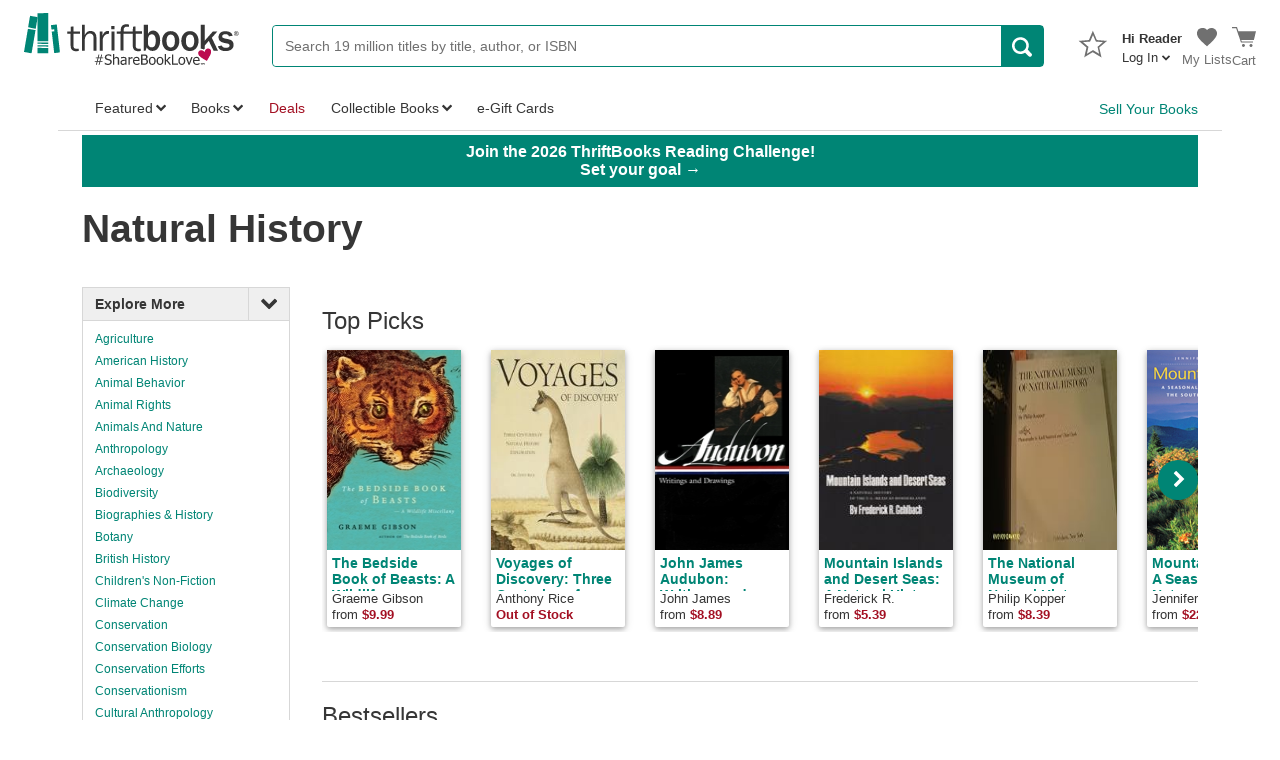

--- FILE ---
content_type: application/x-javascript
request_url: https://static.thriftbooks.com/prod/Scripts/client/desktop/bundle.landingPage-vbid2-23541.js
body_size: 14085
content:
webpackJsonp([20],{167:function(e,t,i){"use strict";e.exports={elementForEach:function(e,t){var i=void 0;i="string"==typeof e?document.querySelectorAll(e):e;for(var n=0;n<i.length;n++)t(i[n],n)},elementIsVisible:function(e){return"string"==typeof e&&(e=document.querySelector(e)),null!==e&&"none"!==window.getComputedStyle(e).display}}},642:function(e,t,i){i(643)},643:function(e,t,i){"use strict";var n=a(i(0)),r=i(17),o=a(i(644));function a(e){return e&&e.__esModule?e:{default:e}}(0,i(167).elementForEach)(".LandingPage-Summary",function(e){(0,r.render)(n.default.createElement(o.default,{html:e.innerHTML,text:e.innerText}),e)}),i(645),i(646),i(647),i(649)},644:function(e,t,i){"use strict";Object.defineProperty(t,"__esModule",{value:!0}),t.default=void 0;var n=function(){function e(e,t){for(var i=0;i<t.length;i++){var n=t[i];n.enumerable=n.enumerable||!1,n.configurable=!0,"value"in n&&(n.writable=!0),Object.defineProperty(e,n.key,n)}}return function(t,i,n){return i&&e(t.prototype,i),n&&e(t,n),t}}(),r=i(0),o=d(r),a=d(i(2)),s=function(e){if(e&&e.__esModule)return e;var t={};if(null!=e)for(var i in e)Object.prototype.hasOwnProperty.call(e,i)&&(t[i]=e[i]);return t.default=e,t}(i(11)),l=d(i(5));function d(e){return e&&e.__esModule?e:{default:e}}function p(e,t){if(!e)throw new ReferenceError("this hasn't been initialised - super() hasn't been called");return!t||"object"!=typeof t&&"function"!=typeof t?e:t}var c=function(e){function t(){var e,i,n;!function(e,t){if(!(e instanceof t))throw new TypeError("Cannot call a class as a function")}(this,t);for(var r=arguments.length,o=Array(r),a=0;a<r;a++)o[a]=arguments[a];return i=n=p(this,(e=t.__proto__||Object.getPrototypeOf(t)).call.apply(e,[this].concat(o))),n.state={isOpen:!1},n.handleReadMoreClick=function(){n.setState({isOpen:!n.state.isOpen})},p(n,i)}return function(e,t){if("function"!=typeof t&&null!==t)throw new TypeError("Super expression must either be null or a function, not "+typeof t);e.prototype=Object.create(t&&t.prototype,{constructor:{value:e,enumerable:!1,writable:!0,configurable:!0}}),t&&(Object.setPrototypeOf?Object.setPrototypeOf(e,t):e.__proto__=t)}(t,r.Component),n(t,[{key:"render",value:function(){var e=o.default.createElement(l.default,{isLink:!0,onClick:this.handleReadMoreClick},this.state.isOpen?"Show Less":"Read More"),t=(this.props.text||"").length>this.props.maxCharacters,i=o.default.createElement("span",{dangerouslySetInnerHTML:{__html:this.props.html}}),n=this.state.isOpen?i:o.default.createElement("span",null,s.cutStringOnSpace(this.props.text,this.props.maxCharacters));return o.default.createElement("div",null,t?n:i," ",t?e:null)}}]),t}();c.displayName="Read More Module",c.propTypes={html:a.default.string,maxCharacters:a.default.number,text:a.default.string},c.defaultProps={maxCharacters:100},t.default=c,e.exports=t.default},645:function(e,t,i){"use strict";var n=i(167);(0,n.elementForEach)(".LandingPage-responsiveTitle",function(e){e.addEventListener("click",function(){(0,n.elementForEach)(".LandingPageNav.is-mobile",function(e){e.classList.toggle("is-showingResponsiveContent")})})}),(0,n.elementForEach)(".LandingPageNav .SidebarSection-headerCollapse",function(e){e.addEventListener("click",function(){var t=e.closest(".SidebarSection");e.classList.toggle("is-collapsed"),t.classList.toggle("is-hidingContent")})})},646:function(e,t,i){"use strict";var n=i(167);function r(){var e=document.querySelector(".LandingPageSearch-submitButton"),t=document.querySelector(".LandingPageSearch-inputBox").value,i="/browse/?b.search="+encodeURIComponent(t)+"#b.oos";e.dataset.tag&&(i+="&b.f.t[]="+encodeURIComponent(e.dataset.tag)),e.dataset.param&&(i+="&"+e.dataset.param),(0,n.elementIsVisible)(".LandingPageSearch-filterArea")&&(0,n.elementForEach)(".LandingPageSearch-filterArea input:checked",function(e){i+="&"+e.dataset.filter}),(0,n.elementIsVisible)(".LandingPageSearch-filterAreaMobile")&&(0,n.elementForEach)(".LandingPageSearch-filterAreaMobile input:checked",function(e){i+="&"+e.dataset.filter}),window.location.href=i}(0,n.elementForEach)(".LandingPageSearch-submitButton",function(e){e.addEventListener("click",r)}),(0,n.elementForEach)(".LandingPageSearch-inputBox",function(e){e.addEventListener("keypress",function(e){13==e.keyCode&&r()})})},647:function(e,t,i){"use strict";var n,r=i(167),o=i(648),a=(n=o)&&n.__esModule?n:{default:n};window.swipers=[];var s=parseFloat(window.getComputedStyle(document.querySelector("body")).getPropertyValue("font-size"))/16,l=6/s,d=6.8/s,p=166*s,c=140*s,u=function(){var e=document.querySelector(".LandingPage-modules");return(null!==e?e.offsetWidth:document.body.clientWidth)<1116},f=function(){return u()?(e=document.querySelector(".LandingPage-modules"),t=null!==e?e.offsetWidth:document.body.clientWidth,Math.ceil(t/p)):l;var e,t},h=function(){return u()?(null!==(e=document.querySelector(".LandingPage-modules"))?e.offsetWidth:document.body.clientWidth)/(1.171*c):d;var e},g=function(){return 0==document.getElementsByClassName("LandingPage_SliderInABoxContainer").length?3:document.body.clientWidth<=320?2:document.body.clientWidth<=400?2.5:3},w=function(){var e=document.getElementsByClassName("LandingPage-bookCardTitle")[0],t=document.getElementsByClassName("BookSlider-swiper")[0];if(e&&t){e=window.getComputedStyle(e);var i=parseFloat(e.getPropertyValue("line-height")),n=parseFloat(e.getPropertyValue("letter-spacing")),o=parseFloat(e.getPropertyValue("word-spacing"));!t.classList.contains("LandingPage-extraTextSpacing")&&(i>17.3||n>0||o>0)?(0,r.elementForEach)(document.querySelectorAll(".BookSlider-swiper"),function(e){e.classList.add("LandingPage-extraTextSpacing")}):!t.classList.contains("LandingPage-extraTextSpacing")||i>17.3||n>0||o>0||(0,r.elementForEach)(document.querySelectorAll(".BookSlider-swiper"),function(e){e.classList.remove("LandingPage-extraTextSpacing")})}};(0,r.elementForEach)(".BookSlider-static",function(e){var t,i,n=e,o=!0,s=!1,l=null,d=function(e){o=l.activeIndex+l.params.slidesPerView<l.slides.length,s=0!==l.activeIndex,n.classList.toggle("has-prev",s),n.classList.toggle("has-next",o),e&&(0,r.elementForEach)(l.visibleSlides,function(e){var t=e.querySelector("img"),i=t.dataset.src;t.getAttribute("src")||t.setAttribute("src",i)})};n.dataset.slidestyle&&n.dataset.slidestyle.includes("homepage")?(t=h(),i="height"):n.dataset.slidestyle&&n.dataset.slidestyle.includes("miniSlider")?(t=g(),i=!0):(t=f(),i="height");var p={slidesPerView:t,spaceBetween:24,observer:!0,calculateHeight:!0,watchSlidesVisibility:!0,watchActiveIndex:!0,cssWidthAndHeight:i,onSlideChangeStart:function(){d(!0),w()},onSlideReset:function(){d(!0),w()}};(l=new a.default(e.querySelector(".BookSlider-swiper"),p)).__tbSliderType=n.dataset.slidestyle,(0,r.elementForEach)(n.querySelectorAll(".BookSlider-next"),function(e){e.addEventListener("click",function(){l.swipeTo(l.activeIndex+Math.floor(l.params.slidesPerView))})}),(0,r.elementForEach)(n.querySelectorAll(".BookSlider-prev"),function(e){e.addEventListener("click",function(){l.swipeTo(Math.max(l.activeIndex-Math.floor(l.params.slidesPerView),0))})}),d(),l.updateArrowVisibilities=d,window.swipers.push(l)});var m=void 0,v=function(){window.swipers.forEach(function(e){var t;t=e.__tbSliderType&&e.__tbSliderType.includes("homepage")?h():e.__tbSliderType&&e.__tbSliderType.includes("miniSlider")?g():f(),e.params.slidesPerView=t,e.updateArrowVisibilities&&e.updateArrowVisibilities(!0),e.resizeFix(!0)})},S=function(){clearTimeout(m),m=setTimeout(v,150)};window.addEventListener("resize",S,{passive:!0}),window.addEventListener("orientationchange",S,{passive:!0}),window.addEventListener("DOMContentLoaded",w)},648:function(e,t,i){"use strict";var n,r,o="function"==typeof Symbol&&"symbol"==typeof Symbol.iterator?function(e){return typeof e}:function(e){return e&&"function"==typeof Symbol&&e.constructor===Symbol&&e!==Symbol.prototype?"symbol":typeof e},a=function(e,t){if(!document.body.outerHTML&&document.body.__defineGetter__&&HTMLElement){var i=HTMLElement.prototype;i.__defineGetter__&&i.__defineGetter__("outerHTML",function(){return(new XMLSerializer).serializeToString(this)})}if(window.getComputedStyle||(window.getComputedStyle=function(e,t){return this.el=e,this.getPropertyValue=function(t){var i=/(\-([a-z]){1})/g;return"float"===t&&(t="styleFloat"),i.test(t)&&(t=t.replace(i,function(){return arguments[2].toUpperCase()})),e.currentStyle[t]?e.currentStyle[t]:null},this}),Array.prototype.indexOf||(Array.prototype.indexOf=function(e,t){for(var i=t||0,n=this.length;i<n;i++)if(this[i]===e)return i;return-1}),(document.querySelectorAll||window.jQuery)&&void 0!==e&&(e.nodeType||0!==I(e).length)){var n,r,a,s,l,d,p=this;p.touches={start:0,startX:0,startY:0,current:0,currentX:0,currentY:0,diff:0,abs:0},p.positions={start:0,abs:0,diff:0,current:0},p.times={start:0,end:0},p.id=(new Date).getTime(),p.container=e.nodeType?e:I(e)[0],p.isTouched=!1,p.isMoved=!1,p.activeIndex=0,p.centerIndex=0,p.activeLoaderIndex=0,p.activeLoopIndex=0,p.previousIndex=null,p.velocity=0,p.snapGrid=[],p.slidesGrid=[],p.imagesToLoad=[],p.imagesLoaded=0,p.wrapperLeft=0,p.wrapperRight=0,p.wrapperTop=0,p.wrapperBottom=0,p.isAndroid=navigator.userAgent.toLowerCase().indexOf("android")>=0;var c={eventTarget:"wrapper",mode:"horizontal",touchRatio:1,speed:300,freeMode:!1,freeModeFluid:!1,momentumRatio:1,momentumBounce:!0,momentumBounceRatio:1,slidesPerView:1,slidesPerGroup:1,slidesPerViewFit:!0,simulateTouch:!0,followFinger:!0,shortSwipes:!0,longSwipesRatio:.5,moveStartThreshold:!1,onlyExternal:!1,createPagination:!0,pagination:!1,paginationElement:"span",paginationClickable:!1,paginationAsRange:!0,resistance:!0,scrollContainer:!1,preventLinks:!0,preventLinksPropagation:!1,noSwiping:!1,noSwipingClass:"swiper-no-swiping",initialSlide:0,keyboardControl:!1,mousewheelControl:!1,mousewheelControlForceToAxis:!1,useCSS3Transforms:!0,autoplay:!1,autoplayDisableOnInteraction:!0,autoplayStopOnLast:!1,loop:!1,loopAdditionalSlides:0,roundLengths:!1,calculateHeight:!1,cssWidthAndHeight:!1,updateOnImagesReady:!0,releaseFormElements:!0,watchActiveIndex:!1,visibilityFullFit:!1,offsetPxBefore:0,offsetPxAfter:0,offsetSlidesBefore:0,offsetSlidesAfter:0,centeredSlides:!1,queueStartCallbacks:!1,queueEndCallbacks:!1,autoResize:!0,resizeReInit:!1,DOMAnimation:!0,loader:{slides:[],slidesHTMLType:"inner",surroundGroups:1,logic:"reload",loadAllSlides:!1},swipeToPrev:!0,swipeToNext:!0,slideElement:"div",slideClass:"swiper-slide",slideActiveClass:"swiper-slide-active",slideVisibleClass:"swiper-slide-visible",slideDuplicateClass:"swiper-slide-duplicate",wrapperClass:"swiper-wrapper",paginationElementClass:"swiper-pagination-switch",paginationActiveClass:"swiper-active-switch",paginationVisibleClass:"swiper-visible-switch"};for(var u in t=t||{},c)if(u in t&&"object"===o(t[u]))for(var f in c[u])f in t[u]||(t[u][f]=c[u][f]);else u in t||(t[u]=c[u]);p.params=t,t.scrollContainer&&(t.freeMode=!0,t.freeModeFluid=!0),t.loop&&(t.resistance="100%");var h="horizontal"===t.mode,g=["mousedown","mousemove","mouseup"];p.browser.ie10&&(g=["MSPointerDown","MSPointerMove","MSPointerUp"]),p.browser.ie11&&(g=["pointerdown","pointermove","pointerup"]),p.touchEvents={touchStart:p.support.touch||!t.simulateTouch?"touchstart":g[0],touchMove:p.support.touch||!t.simulateTouch?"touchmove":g[1],touchEnd:p.support.touch||!t.simulateTouch?"touchend":g[2]};for(var w=p.container.childNodes.length-1;w>=0;w--)if(p.container.childNodes[w].className)for(var m=p.container.childNodes[w].className.split(/\s+/),v=0;v<m.length;v++)m[v]===t.wrapperClass&&(n=p.container.childNodes[w]);p.wrapper=n,p._extendSwiperSlide=function(e){return e.append=function(){return t.loop?e.insertAfter(p.slides.length-p.loopedSlides):(p.wrapper.appendChild(e),p.reInit()),e},e.prepend=function(){return t.loop?(p.wrapper.insertBefore(e,p.slides[p.loopedSlides]),p.removeLoopedSlides(),p.calcSlides(),p.createLoop()):p.wrapper.insertBefore(e,p.wrapper.firstChild),p.reInit(),e},e.insertAfter=function(i){return void 0!==i&&(t.loop?((n=p.slides[i+1+p.loopedSlides])?p.wrapper.insertBefore(e,n):p.wrapper.appendChild(e),p.removeLoopedSlides(),p.calcSlides(),p.createLoop()):(n=p.slides[i+1],p.wrapper.insertBefore(e,n)),p.reInit(),e);var n},e.clone=function(){return p._extendSwiperSlide(e.cloneNode(!0))},e.remove=function(){p.wrapper.removeChild(e),p.reInit()},e.html=function(t){return void 0===t?e.innerHTML:(e.innerHTML=t,e)},e.index=function(){for(var t,i=p.slides.length-1;i>=0;i--)e===p.slides[i]&&(t=i);return t},e.isActive=function(){return e.index()===p.activeIndex},e.swiperSlideDataStorage||(e.swiperSlideDataStorage={}),e.getData=function(t){return e.swiperSlideDataStorage[t]},e.setData=function(t,i){return e.swiperSlideDataStorage[t]=i,e},e.data=function(t,i){return void 0===i?e.getAttribute("data-"+t):(e.setAttribute("data-"+t,i),e)},e.getWidth=function(t,i){return p.h.getWidth(e,t,i)},e.getHeight=function(t,i){return p.h.getHeight(e,t,i)},e.getOffset=function(){return p.h.getOffset(e)},e},p.calcSlides=function(e){var i=!!p.slides&&p.slides.length;p.slides=[],p.displaySlides=[];for(var n=0;n<p.wrapper.childNodes.length;n++)if(p.wrapper.childNodes[n].className)for(var r=p.wrapper.childNodes[n].className.split(/\s+/),o=0;o<r.length;o++)r[o]===t.slideClass&&p.slides.push(p.wrapper.childNodes[n]);for(n=p.slides.length-1;n>=0;n--)p._extendSwiperSlide(p.slides[n]);!1!==i&&(i!==p.slides.length||e)&&(O(),F(),p.updateActiveSlide(),p.params.pagination&&p.createPagination(),p.callPlugins("numberOfSlidesChanged"))},p.createSlide=function(e,i,n){i=i||p.params.slideClass,n=n||t.slideElement;var r=document.createElement(n);return r.innerHTML=e||"",r.className=i,p._extendSwiperSlide(r)},p.appendSlide=function(e,t,i){if(e)return e.nodeType?p._extendSwiperSlide(e).append():p.createSlide(e,t,i).append()},p.prependSlide=function(e,t,i){if(e)return e.nodeType?p._extendSwiperSlide(e).prepend():p.createSlide(e,t,i).prepend()},p.insertSlideAfter=function(e,t,i,n){return void 0!==e&&(t.nodeType?p._extendSwiperSlide(t).insertAfter(e):p.createSlide(t,i,n).insertAfter(e))},p.removeSlide=function(e){if(p.slides[e]){if(t.loop){if(!p.slides[e+p.loopedSlides])return!1;p.slides[e+p.loopedSlides].remove(),p.removeLoopedSlides(),p.calcSlides(),p.createLoop()}else p.slides[e].remove();return!0}return!1},p.removeLastSlide=function(){return p.slides.length>0&&(t.loop?(p.slides[p.slides.length-1-p.loopedSlides].remove(),p.removeLoopedSlides(),p.calcSlides(),p.createLoop()):p.slides[p.slides.length-1].remove(),!0)},p.removeAllSlides=function(){for(var e=p.slides.length,t=p.slides.length-1;t>=0;t--)p.slides[t].remove(),t===e-1&&p.setWrapperTranslate(0)},p.getSlide=function(e){return p.slides[e]},p.getLastSlide=function(){return p.slides[p.slides.length-1]},p.getFirstSlide=function(){return p.slides[0]},p.activeSlide=function(){return p.slides[p.activeIndex]},p.fireCallback=function(){var e=arguments[0];if("[object Array]"===Object.prototype.toString.call(e))for(var i=0;i<e.length;i++)"function"==typeof e[i]&&e[i](arguments[1],arguments[2],arguments[3],arguments[4],arguments[5]);else"[object String]"===Object.prototype.toString.call(e)?t["on"+e]&&p.fireCallback(t["on"+e],arguments[1],arguments[2],arguments[3],arguments[4],arguments[5]):e(arguments[1],arguments[2],arguments[3],arguments[4],arguments[5])},p.addCallback=function(e,t){var i,n;return this.params["on"+e]?(n=this.params["on"+e],"[object Array]"===Object.prototype.toString.apply(n)?this.params["on"+e].push(t):"function"==typeof this.params["on"+e]?(i=this.params["on"+e],this.params["on"+e]=[],this.params["on"+e].push(i),this.params["on"+e].push(t)):void 0):(this.params["on"+e]=[],this.params["on"+e].push(t))},p.removeCallbacks=function(e){p.params["on"+e]&&(p.params["on"+e]=null)};var S=[];for(var y in p.plugins)if(t[y]){var b=p.plugins[y](p,t[y]);b&&S.push(b)}p.callPlugins=function(e,t){t||(t={});for(var i=0;i<S.length;i++)e in S[i]&&S[i][e](t)},!p.browser.ie10&&!p.browser.ie11||t.onlyExternal||p.wrapper.classList.add("swiper-wp8-"+(h?"horizontal":"vertical")),t.freeMode&&(p.container.className+=" swiper-free-mode"),p.initialized=!1,p.init=function(e,i){var n=p.h.getWidth(p.container,!1,t.roundLengths),o=p.h.getHeight(p.container,!1,t.roundLengths);if(n!==p.width||o!==p.height||e){var s,l,c,u,f,g,w;p.width=n,p.height=o,d=h?n:o;var m=p.wrapper;if(e&&p.calcSlides(i),"auto"===t.slidesPerView){var v=0,S=0;t.slidesOffset>0&&(m.style.paddingLeft="",m.style.paddingRight="",m.style.paddingTop="",m.style.paddingBottom=""),m.style.width="",m.style.height="",t.offsetPxBefore>0&&(h?p.wrapperLeft=t.offsetPxBefore:p.wrapperTop=t.offsetPxBefore),t.offsetPxAfter>0&&(h?p.wrapperRight=t.offsetPxAfter:p.wrapperBottom=t.offsetPxAfter),t.centeredSlides&&(h?(p.wrapperLeft=(d-this.slides[0].getWidth(!0,t.roundLengths))/2,p.wrapperRight=(d-p.slides[p.slides.length-1].getWidth(!0,t.roundLengths))/2):(p.wrapperTop=(d-p.slides[0].getHeight(!0,t.roundLengths))/2,p.wrapperBottom=(d-p.slides[p.slides.length-1].getHeight(!0,t.roundLengths))/2)),h?(p.wrapperLeft>=0&&(m.style.paddingLeft=p.wrapperLeft+"px"),p.wrapperRight>=0&&(m.style.paddingRight=p.wrapperRight+"px")):(p.wrapperTop>=0&&(m.style.paddingTop=p.wrapperTop+"px"),p.wrapperBottom>=0&&(m.style.paddingBottom=p.wrapperBottom+"px")),g=0;var y=0;for(p.snapGrid=[],p.slidesGrid=[],c=0,w=0;w<p.slides.length;w++){s=p.slides[w].getWidth(!0,t.roundLengths),l=p.slides[w].getHeight(!0,t.roundLengths),t.calculateHeight&&(c=Math.max(c,l));var b=h?s:l;if(t.centeredSlides){var T=w===p.slides.length-1?0:p.slides[w+1].getWidth(!0,t.roundLengths),x=w===p.slides.length-1?0:p.slides[w+1].getHeight(!0,t.roundLengths),C=h?T:x;if(b>d){if(t.slidesPerViewFit)p.snapGrid.push(g+p.wrapperLeft),p.snapGrid.push(g+b-d+p.wrapperLeft);else for(var L=0;L<=Math.floor(b/(d+p.wrapperLeft));L++)0===L?p.snapGrid.push(g+p.wrapperLeft):p.snapGrid.push(g+p.wrapperLeft+d*L);p.slidesGrid.push(g+p.wrapperLeft)}else p.snapGrid.push(y),p.slidesGrid.push(y);y+=b/2+C/2}else{if(b>d)if(t.slidesPerViewFit)p.snapGrid.push(g),p.snapGrid.push(g+b-d);else if(0!==d)for(var E=0;E<=Math.floor(b/d);E++)p.snapGrid.push(g+d*E);else p.snapGrid.push(g);else p.snapGrid.push(g);p.slidesGrid.push(g)}g+=b,v+=s,S+=l}t.calculateHeight&&(p.height=c),h?(a=v+p.wrapperRight+p.wrapperLeft,t.cssWidthAndHeight&&"height"!==t.cssWidthAndHeight||(m.style.width=v+"px"),t.cssWidthAndHeight&&"width"!==t.cssWidthAndHeight||(m.style.height=p.height+"px")):(t.cssWidthAndHeight&&"height"!==t.cssWidthAndHeight||(m.style.width=p.width+"px"),t.cssWidthAndHeight&&"width"!==t.cssWidthAndHeight||(m.style.height=S+"px"),a=S+p.wrapperTop+p.wrapperBottom)}else if(t.scrollContainer)m.style.width="",m.style.height="",u=p.slides[0].getWidth(!0,t.roundLengths),f=p.slides[0].getHeight(!0,t.roundLengths),a=h?u:f,m.style.width=u+"px",m.style.height=f+"px",r=h?u:f;else{if(t.calculateHeight){for(c=0,f=0,h||(p.container.style.height=""),m.style.height="",w=0;w<p.slides.length;w++)p.slides[w].style.height="",c=Math.max(p.slides[w].getHeight(!0),c),h||(f+=p.slides[w].getHeight(!0));l=c,p.height=l,h?f=l:(d=l,p.container.style.height=d+"px")}else l=h?p.height:p.height/t.slidesPerView,t.roundLengths&&(l=Math.ceil(l)),f=h?p.height:p.slides.length*l;for(s=h?p.width/t.slidesPerView:p.width,t.roundLengths&&(s=Math.ceil(s)),u=h?p.slides.length*s:p.width,r=h?s:l,t.offsetSlidesBefore>0&&(h?p.wrapperLeft=r*t.offsetSlidesBefore:p.wrapperTop=r*t.offsetSlidesBefore),t.offsetSlidesAfter>0&&(h?p.wrapperRight=r*t.offsetSlidesAfter:p.wrapperBottom=r*t.offsetSlidesAfter),t.offsetPxBefore>0&&(h?p.wrapperLeft=t.offsetPxBefore:p.wrapperTop=t.offsetPxBefore),t.offsetPxAfter>0&&(h?p.wrapperRight=t.offsetPxAfter:p.wrapperBottom=t.offsetPxAfter),t.centeredSlides&&(h?(p.wrapperLeft=(d-r)/2,p.wrapperRight=(d-r)/2):(p.wrapperTop=(d-r)/2,p.wrapperBottom=(d-r)/2)),h?(p.wrapperLeft>0&&(m.style.paddingLeft=p.wrapperLeft+"px"),p.wrapperRight>0&&(m.style.paddingRight=p.wrapperRight+"px")):(p.wrapperTop>0&&(m.style.paddingTop=p.wrapperTop+"px"),p.wrapperBottom>0&&(m.style.paddingBottom=p.wrapperBottom+"px")),a=h?u+p.wrapperRight+p.wrapperLeft:f+p.wrapperTop+p.wrapperBottom,parseFloat(u)>0&&(!t.cssWidthAndHeight||"height"===t.cssWidthAndHeight)&&(m.style.width=u+"px"),parseFloat(f)>0&&(!t.cssWidthAndHeight||"width"===t.cssWidthAndHeight)&&(m.style.height=f+"px"),g=0,p.snapGrid=[],p.slidesGrid=[],w=0;w<p.slides.length;w++)p.snapGrid.push(g),p.slidesGrid.push(g),g+=r,parseFloat(s)>0&&(!t.cssWidthAndHeight||"height"===t.cssWidthAndHeight)&&(p.slides[w].style.width=s+"px"),parseFloat(l)>0&&(!t.cssWidthAndHeight||"width"===t.cssWidthAndHeight)&&(p.slides[w].style.height=l+"px")}p.initialized?(p.callPlugins("onInit"),t.onInit&&p.fireCallback(t.onInit,p)):(p.callPlugins("onFirstInit"),t.onFirstInit&&p.fireCallback(t.onFirstInit,p)),p.initialized=!0}},p.reInit=function(e){p.init(!0,e)},p.resizeFix=function(e){p.callPlugins("beforeResizeFix"),p.init(t.resizeReInit||e),t.freeMode?p.getWrapperTranslate()<-W()&&(p.setWrapperTransition(0),p.setWrapperTranslate(-W())):(p.swipeTo(t.loop?p.activeLoopIndex:p.activeIndex,0,!1),t.autoplay&&(p.support.transitions&&void 0!==M?void 0!==M&&(clearTimeout(M),M=void 0,p.startAutoplay()):void 0!==P&&(clearInterval(P),P=void 0,p.startAutoplay()))),p.callPlugins("afterResizeFix")},p.destroy=function(e){var i=p.h.removeEventListener,n="wrapper"===t.eventTarget?p.wrapper:p.container;if(p.browser.ie10||p.browser.ie11?(i(n,p.touchEvents.touchStart,G),i(document,p.touchEvents.touchMove,z),i(document,p.touchEvents.touchEnd,q)):(p.support.touch&&(i(n,"touchstart",G),i(n,"touchmove",z),i(n,"touchend",q)),t.simulateTouch&&(i(n,"mousedown",G),i(document,"mousemove",z),i(document,"mouseup",q))),t.autoResize&&i(window,"resize",p.resizeFix),O(),t.paginationClickable&&K(),t.mousewheelControl&&p._wheelEvent&&i(p.container,p._wheelEvent,D),t.keyboardControl&&i(document,"keydown",_),t.autoplay&&p.stopAutoplay(),e){p.wrapper.removeAttribute("style");for(var r=0;r<p.slides.length;r++)p.slides[r].removeAttribute("style")}p.callPlugins("onDestroy"),window.jQuery&&window.jQuery(p.container).data("swiper")&&window.jQuery(p.container).removeData("swiper"),window.Zepto&&window.Zepto(p.container).data("swiper")&&window.Zepto(p.container).removeData("swiper"),p=null},p.disableKeyboardControl=function(){t.keyboardControl=!1,p.h.removeEventListener(document,"keydown",_)},p.enableKeyboardControl=function(){t.keyboardControl=!0,p.h.addEventListener(document,"keydown",_)};var T=(new Date).getTime();if(p.disableMousewheelControl=function(){return!!p._wheelEvent&&(t.mousewheelControl=!1,p.h.removeEventListener(p.container,p._wheelEvent,D),!0)},p.enableMousewheelControl=function(){return!!p._wheelEvent&&(t.mousewheelControl=!0,p.h.addEventListener(p.container,p._wheelEvent,D),!0)},t.grabCursor){var x=p.container.style;x.cursor="move",x.cursor="grab",x.cursor="-moz-grab",x.cursor="-webkit-grab"}p.allowSlideClick=!0,p.allowLinks=!0;var C,L,E,M,P,k=!1,A=!0;p.swipeNext=function(e,i){void 0===e&&(e=!0),!i&&t.loop&&p.fixLoop(),!i&&t.autoplay&&p.stopAutoplay(!0),p.callPlugins("onSwipeNext");var n=p.getWrapperTranslate().toFixed(2),o=n;if("auto"===t.slidesPerView){for(var a=0;a<p.snapGrid.length;a++)if(-n>=p.snapGrid[a].toFixed(2)&&-n<p.snapGrid[a+1].toFixed(2)){o=-p.snapGrid[a+1];break}}else{var s=r*t.slidesPerGroup;o=-(Math.floor(Math.abs(n)/Math.floor(s))*s+s)}return o<-W()&&(o=-W()),o!==n&&(X(o,"next",{runCallbacks:e}),!0)},p.swipePrev=function(e,i){void 0===e&&(e=!0),!i&&t.loop&&p.fixLoop(),!i&&t.autoplay&&p.stopAutoplay(!0),p.callPlugins("onSwipePrev");var n,o=Math.ceil(p.getWrapperTranslate());if("auto"===t.slidesPerView){n=0;for(var a=1;a<p.snapGrid.length;a++){if(-o===p.snapGrid[a]){n=-p.snapGrid[a-1];break}if(-o>p.snapGrid[a]&&-o<p.snapGrid[a+1]){n=-p.snapGrid[a];break}}}else{var s=r*t.slidesPerGroup;n=-(Math.ceil(-o/s)-1)*s}return n>0&&(n=0),n!==o&&(X(n,"prev",{runCallbacks:e}),!0)},p.swipeReset=function(e){void 0===e&&(e=!0),p.callPlugins("onSwipeReset");var i,n=p.getWrapperTranslate(),o=r*t.slidesPerGroup;W();if("auto"===t.slidesPerView){i=0;for(var a=0;a<p.snapGrid.length;a++){if(-n===p.snapGrid[a])return;if(-n>=p.snapGrid[a]&&-n<p.snapGrid[a+1]){i=p.positions.diff>0?-p.snapGrid[a+1]:-p.snapGrid[a];break}}-n>=p.snapGrid[p.snapGrid.length-1]&&(i=-p.snapGrid[p.snapGrid.length-1]),n<=-W()&&(i=-W())}else i=n<0?Math.round(n/o)*o:0,n<=-W()&&(i=-W());return t.scrollContainer&&(i=n<0?n:0),i<-W()&&(i=-W()),t.scrollContainer&&d>r&&(i=0),i!==n&&(X(i,"reset",{runCallbacks:e}),!0)},p.swipeTo=function(e,i,n){e=parseInt(e,10),p.callPlugins("onSwipeTo",{index:e,speed:i}),t.loop&&(e+=p.loopedSlides);var o,a=p.getWrapperTranslate();if(!(!isFinite(e)||e>p.slides.length-1||e<0))return(o="auto"===t.slidesPerView?-p.slidesGrid[e]:-e*r)<-W()&&(o=-W()),o!==a&&(void 0===n&&(n=!0),X(o,"to",{index:e,speed:i,runCallbacks:n}),!0)},p._queueStartCallbacks=!1,p._queueEndCallbacks=!1,p.updateActiveSlide=function(e){if(p.initialized&&0!==p.slides.length){var i;if(p.previousIndex=p.activeIndex,void 0===e&&(e=p.getWrapperTranslate()),e>0&&(e=0),"auto"===t.slidesPerView){if(p.activeIndex=p.slidesGrid.indexOf(-e),p.activeIndex<0){for(i=0;i<p.slidesGrid.length-1&&!(-e>p.slidesGrid[i]&&-e<p.slidesGrid[i+1]);i++);var n=Math.abs(p.slidesGrid[i]+e),o=Math.abs(p.slidesGrid[i+1]+e);p.activeIndex=n<=o?i:i+1}}else p.activeIndex=Math[t.visibilityFullFit?"ceil":"round"](-e/r);if(p.activeIndex===p.slides.length&&(p.activeIndex=p.slides.length-1),p.activeIndex<0&&(p.activeIndex=0),p.slides[p.activeIndex]){if(p.calcVisibleSlides(e),p.support.classList){var a;for(i=0;i<p.slides.length;i++)(a=p.slides[i]).classList.remove(t.slideActiveClass),p.visibleSlides.indexOf(a)>=0?a.classList.add(t.slideVisibleClass):a.classList.remove(t.slideVisibleClass);p.slides[p.activeIndex].classList.add(t.slideActiveClass)}else{var s=new RegExp("\\s*"+t.slideActiveClass),l=new RegExp("\\s*"+t.slideVisibleClass);for(i=0;i<p.slides.length;i++)p.slides[i].className=p.slides[i].className.replace(s,"").replace(l,""),p.visibleSlides.indexOf(p.slides[i])>=0&&(p.slides[i].className+=" "+t.slideVisibleClass);p.slides[p.activeIndex].className+=" "+t.slideActiveClass}if(t.loop){var d=p.loopedSlides;p.activeLoopIndex=p.activeIndex-d,p.activeLoopIndex>=p.slides.length-2*d&&(p.activeLoopIndex=p.slides.length-2*d-p.activeLoopIndex),p.activeLoopIndex<0&&(p.activeLoopIndex=p.slides.length-2*d+p.activeLoopIndex),p.activeLoopIndex<0&&(p.activeLoopIndex=0)}else p.activeLoopIndex=p.activeIndex;t.pagination&&p.updatePagination(e)}}},p.createPagination=function(e){if(t.paginationClickable&&p.paginationButtons&&K(),p.paginationContainer=t.pagination.nodeType?t.pagination:I(t.pagination)[0],t.createPagination){var i="",n=p.slides.length;t.loop&&(n-=2*p.loopedSlides);for(var r=0;r<n;r++)i+="<"+t.paginationElement+' class="'+t.paginationElementClass+'"></'+t.paginationElement+">";p.paginationContainer.innerHTML=i}p.paginationButtons=I("."+t.paginationElementClass,p.paginationContainer),e||p.updatePagination(),p.callPlugins("onCreatePagination"),t.paginationClickable&&function(){var e=p.paginationButtons;if(e)for(var t=0;t<e.length;t++)p.h.addEventListener(e[t],"click",Q)}()},p.updatePagination=function(e){if(t.pagination&&(!(p.slides.length<1)&&I("."+t.paginationActiveClass,p.paginationContainer))){var i=p.paginationButtons;if(0!==i.length){for(var n=0;n<i.length;n++)i[n].className=t.paginationElementClass;var r=t.loop?p.loopedSlides:0;if(t.paginationAsRange){p.visibleSlides||p.calcVisibleSlides(e);var o,a=[];for(o=0;o<p.visibleSlides.length;o++){var s=p.slides.indexOf(p.visibleSlides[o])-r;t.loop&&s<0&&(s=p.slides.length-2*p.loopedSlides+s),t.loop&&s>=p.slides.length-2*p.loopedSlides&&(s=p.slides.length-2*p.loopedSlides-s,s=Math.abs(s)),a.push(s)}for(o=0;o<a.length;o++)i[a[o]]&&(i[a[o]].className+=" "+t.paginationVisibleClass);t.loop?void 0!==i[p.activeLoopIndex]&&(i[p.activeLoopIndex].className+=" "+t.paginationActiveClass):i[p.activeIndex]&&(i[p.activeIndex].className+=" "+t.paginationActiveClass)}else t.loop?i[p.activeLoopIndex]&&(i[p.activeLoopIndex].className+=" "+t.paginationActiveClass+" "+t.paginationVisibleClass):i[p.activeIndex]&&(i[p.activeIndex].className+=" "+t.paginationActiveClass+" "+t.paginationVisibleClass)}}},p.calcVisibleSlides=function(e){var i=[],n=0,o=0,a=0;h&&p.wrapperLeft>0&&(e+=p.wrapperLeft),!h&&p.wrapperTop>0&&(e+=p.wrapperTop);for(var s=0;s<p.slides.length;s++){a=(n+=o)+(o="auto"===t.slidesPerView?h?p.h.getWidth(p.slides[s],!0,t.roundLengths):p.h.getHeight(p.slides[s],!0,t.roundLengths):r);var l=!1;t.visibilityFullFit?(n>=-e&&a<=-e+d&&(l=!0),n<=-e&&a>=-e+d&&(l=!0)):(a>-e&&a<=-e+d&&(l=!0),n>=-e&&n<-e+d&&(l=!0),n<-e&&a>-e+d&&(l=!0)),l&&i.push(p.slides[s])}0===i.length&&(i=[p.slides[p.activeIndex]]),p.visibleSlides=i},p.startAutoplay=function(){if(p.support.transitions){if(void 0!==M)return!1;if(!t.autoplay)return;p.callPlugins("onAutoplayStart"),t.onAutoplayStart&&p.fireCallback(t.onAutoplayStart,p),Z()}else{if(void 0!==P)return!1;if(!t.autoplay)return;p.callPlugins("onAutoplayStart"),t.onAutoplayStart&&p.fireCallback(t.onAutoplayStart,p),P=setInterval(function(){t.loop?(p.fixLoop(),p.swipeNext(!0,!0)):p.swipeNext(!0,!0)||(t.autoplayStopOnLast?(clearInterval(P),P=void 0):p.swipeTo(0))},t.autoplay)}},p.stopAutoplay=function(e){if(p.support.transitions){if(!M)return;M&&clearTimeout(M),M=void 0,e&&!t.autoplayDisableOnInteraction&&p.wrapperTransitionEnd(function(){Z()}),p.callPlugins("onAutoplayStop"),t.onAutoplayStop&&p.fireCallback(t.onAutoplayStop,p)}else P&&clearInterval(P),P=void 0,p.callPlugins("onAutoplayStop"),t.onAutoplayStop&&p.fireCallback(t.onAutoplayStop,p)},p.loopCreated=!1,p.removeLoopedSlides=function(){if(p.loopCreated)for(var e=0;e<p.slides.length;e++)!0===p.slides[e].getData("looped")&&p.wrapper.removeChild(p.slides[e])},p.createLoop=function(){if(0!==p.slides.length){"auto"===t.slidesPerView?p.loopedSlides=t.loopedSlides||1:p.loopedSlides=Math.floor(t.slidesPerView)+t.loopAdditionalSlides,p.loopedSlides>p.slides.length&&(p.loopedSlides=p.slides.length);var e,i="",r="",o="",a=p.slides.length,s=Math.floor(p.loopedSlides/a),l=p.loopedSlides%a;for(e=0;e<s*a;e++){var d=e;if(e>=a)d=e-a*Math.floor(e/a);o+=p.slides[d].outerHTML}for(e=0;e<l;e++)r+=Y(t.slideDuplicateClass,p.slides[e].outerHTML);for(e=a-l;e<a;e++)i+=Y(t.slideDuplicateClass,p.slides[e].outerHTML);var c=i+o+n.innerHTML+o+r;for(n.innerHTML=c,p.loopCreated=!0,p.calcSlides(),e=0;e<p.slides.length;e++)(e<p.loopedSlides||e>=p.slides.length-p.loopedSlides)&&p.slides[e].setData("looped",!0);p.callPlugins("onCreateLoop")}},p.fixLoop=function(){var e;p.activeIndex<p.loopedSlides?(e=p.slides.length-3*p.loopedSlides+p.activeIndex,p.swipeTo(e,0,!1)):("auto"===t.slidesPerView&&p.activeIndex>=2*p.loopedSlides||p.activeIndex>p.slides.length-2*t.slidesPerView)&&(e=-p.slides.length+p.activeIndex+p.loopedSlides,p.swipeTo(e,0,!1))},p.loadSlides=function(){var e="";p.activeLoaderIndex=0;for(var i=t.loader.slides,n=t.loader.loadAllSlides?i.length:t.slidesPerView*(1+t.loader.surroundGroups),r=0;r<n;r++)"outer"===t.loader.slidesHTMLType?e+=i[r]:e+="<"+t.slideElement+' class="'+t.slideClass+'" data-swiperindex="'+r+'">'+i[r]+"</"+t.slideElement+">";p.wrapper.innerHTML=e,p.calcSlides(!0),t.loader.loadAllSlides||p.wrapperTransitionEnd(p.reloadSlides,!0)},p.reloadSlides=function(){var e=t.loader.slides,i=parseInt(p.activeSlide().data("swiperindex"),10);if(!(i<0||i>e.length-1)){p.activeLoaderIndex=i;var n,o=Math.max(0,i-t.slidesPerView*t.loader.surroundGroups),a=Math.min(i+t.slidesPerView*(1+t.loader.surroundGroups)-1,e.length-1);if(i>0){var s=-r*(i-o);p.setWrapperTranslate(s),p.setWrapperTransition(0)}if("reload"===t.loader.logic){p.wrapper.innerHTML="";var l="";for(n=o;n<=a;n++)l+="outer"===t.loader.slidesHTMLType?e[n]:"<"+t.slideElement+' class="'+t.slideClass+'" data-swiperindex="'+n+'">'+e[n]+"</"+t.slideElement+">";p.wrapper.innerHTML=l}else{var d=1e3,c=0;for(n=0;n<p.slides.length;n++){var u=p.slides[n].data("swiperindex");u<o||u>a?p.wrapper.removeChild(p.slides[n]):(d=Math.min(u,d),c=Math.max(u,c))}for(n=o;n<=a;n++){var f;n<d&&((f=document.createElement(t.slideElement)).className=t.slideClass,f.setAttribute("data-swiperindex",n),f.innerHTML=e[n],p.wrapper.insertBefore(f,p.wrapper.firstChild)),n>c&&((f=document.createElement(t.slideElement)).className=t.slideClass,f.setAttribute("data-swiperindex",n),f.innerHTML=e[n],p.wrapper.appendChild(f))}}p.reInit(!0)}},p.calcSlides(),t.loader.slides.length>0&&0===p.slides.length&&p.loadSlides(),t.loop&&p.createLoop(),p.init(),function(){var e,i,n,r,o=p.h.addEventListener,a="wrapper"===t.eventTarget?p.wrapper:p.container;if(p.browser.ie10||p.browser.ie11?(o(a,p.touchEvents.touchStart,G),o(document,p.touchEvents.touchMove,z),o(document,p.touchEvents.touchEnd,q)):(p.support.touch&&(o(a,"touchstart",G),o(a,"touchmove",z),o(a,"touchend",q)),t.simulateTouch&&(o(a,"mousedown",G),o(document,"mousemove",z),o(document,"mouseup",q))),t.autoResize&&o(window,"resize",p.resizeFix),F(),p._wheelEvent=!1,t.mousewheelControl){if(void 0!==document.onmousewheel&&(p._wheelEvent="mousewheel"),!p._wheelEvent)try{new WheelEvent("wheel"),p._wheelEvent="wheel"}catch(e){}p._wheelEvent||(p._wheelEvent="DOMMouseScroll"),p._wheelEvent&&o(p.container,p._wheelEvent,D)}if(t.keyboardControl&&o(document,"keydown",_),t.updateOnImagesReady){p.imagesToLoad=I("img",p.container);for(var s=0;s<p.imagesToLoad.length;s++)e=p.imagesToLoad[s],i=void 0,n=void 0,r=function(){void 0!==p&&null!==p&&(void 0!==p.imagesLoaded&&p.imagesLoaded++,p.imagesLoaded===p.imagesToLoad.length&&(p.reInit(),t.onImagesReady&&p.fireCallback(t.onImagesReady,p)))},e.complete?r():(n=e.currentSrc||e.getAttribute("src"))?((i=new Image).onload=r,i.onerror=r,i.src=n):r()}}(),t.pagination&&p.createPagination(!0),t.loop||t.initialSlide>0?p.swipeTo(t.initialSlide,0,!1):p.updateActiveSlide(0),t.autoplay&&p.startAutoplay(),p.centerIndex=p.activeIndex,t.onSwiperCreated&&p.fireCallback(t.onSwiperCreated,p),p.callPlugins("onSwiperCreated")}function I(e,t){return document.querySelectorAll?(t||document).querySelectorAll(e):jQuery(e,t)}function W(){var e=a-d;return t.freeMode&&(e=a-d),t.slidesPerView>p.slides.length&&!t.centeredSlides&&(e=0),e<0&&(e=0),e}function F(){var e,i=p.h.addEventListener;if(t.preventLinks){var n=I("a",p.container);for(e=0;e<n.length;e++)i(n[e],"click",R)}if(t.releaseFormElements){var r=I("input, textarea, select",p.container);for(e=0;e<r.length;e++)i(r[e],p.touchEvents.touchStart,N,!0),p.support.touch&&t.simulateTouch&&i(r[e],"mousedown",N,!0)}if(t.onSlideClick)for(e=0;e<p.slides.length;e++)i(p.slides[e],"click",V);if(t.onSlideTouch)for(e=0;e<p.slides.length;e++)i(p.slides[e],p.touchEvents.touchStart,H)}function O(){var e,i=p.h.removeEventListener;if(t.onSlideClick)for(e=0;e<p.slides.length;e++)i(p.slides[e],"click",V);if(t.onSlideTouch)for(e=0;e<p.slides.length;e++)i(p.slides[e],p.touchEvents.touchStart,H);if(t.releaseFormElements){var n=I("input, textarea, select",p.container);for(e=0;e<n.length;e++)i(n[e],p.touchEvents.touchStart,N,!0),p.support.touch&&t.simulateTouch&&i(n[e],"mousedown",N,!0)}if(t.preventLinks){var r=I("a",p.container);for(e=0;e<r.length;e++)i(r[e],"click",R)}}function _(e){var t=e.keyCode||e.charCode;if(!(e.shiftKey||e.altKey||e.ctrlKey||e.metaKey)){if(37===t||39===t||38===t||40===t){for(var i=!1,n=p.h.getOffset(p.container),r=p.h.windowScroll().left,o=p.h.windowScroll().top,a=p.h.windowWidth(),s=p.h.windowHeight(),l=[[n.left,n.top],[n.left+p.width,n.top],[n.left,n.top+p.height],[n.left+p.width,n.top+p.height]],d=0;d<l.length;d++){var c=l[d];c[0]>=r&&c[0]<=r+a&&c[1]>=o&&c[1]<=o+s&&(i=!0)}if(!i)return}h?(37!==t&&39!==t||(e.preventDefault?e.preventDefault():e.returnValue=!1),39===t&&p.swipeNext(),37===t&&p.swipePrev()):(38!==t&&40!==t||(e.preventDefault?e.preventDefault():e.returnValue=!1),40===t&&p.swipeNext(),38===t&&p.swipePrev())}}function D(e){var i=p._wheelEvent,n=0;if(e.detail)n=-e.detail;else if("mousewheel"===i)if(t.mousewheelControlForceToAxis)if(h){if(!(Math.abs(e.wheelDeltaX)>Math.abs(e.wheelDeltaY)))return;n=e.wheelDeltaX}else{if(!(Math.abs(e.wheelDeltaY)>Math.abs(e.wheelDeltaX)))return;n=e.wheelDeltaY}else n=e.wheelDelta;else if("DOMMouseScroll"===i)n=-e.detail;else if("wheel"===i)if(t.mousewheelControlForceToAxis)if(h){if(!(Math.abs(e.deltaX)>Math.abs(e.deltaY)))return;n=-e.deltaX}else{if(!(Math.abs(e.deltaY)>Math.abs(e.deltaX)))return;n=-e.deltaY}else n=Math.abs(e.deltaX)>Math.abs(e.deltaY)?-e.deltaX:-e.deltaY;if(t.freeMode){var r=p.getWrapperTranslate()+n;if(r>0&&(r=0),r<-W()&&(r=-W()),p.setWrapperTransition(0),p.setWrapperTranslate(r),p.updateActiveSlide(r),0===r||r===-W())return}else(new Date).getTime()-T>60&&(n<0?p.swipeNext():p.swipePrev()),T=(new Date).getTime();return t.autoplay&&p.stopAutoplay(!0),e.preventDefault?e.preventDefault():e.returnValue=!1,!1}function V(e){p.allowSlideClick&&(B(e),p.fireCallback(t.onSlideClick,p,e))}function H(e){B(e),p.fireCallback(t.onSlideTouch,p,e)}function B(e){if(e.currentTarget)p.clickedSlide=e.currentTarget;else{var i=e.srcElement;do{if(i.className.indexOf(t.slideClass)>-1)break;i=i.parentNode}while(i);p.clickedSlide=i}p.clickedSlideIndex=p.slides.indexOf(p.clickedSlide),p.clickedSlideLoopIndex=p.clickedSlideIndex-(p.loopedSlides||0)}function R(e){if(!p.allowLinks)return e.preventDefault?e.preventDefault():e.returnValue=!1,t.preventLinksPropagation&&"stopPropagation"in e&&e.stopPropagation(),!1}function N(e){return e.stopPropagation?e.stopPropagation():e.returnValue=!1,!1}function G(e){if(t.preventLinks&&(p.allowLinks=!0),p.isTouched||t.onlyExternal)return!1;var i=e.target||e.srcElement;document.activeElement&&document.activeElement!==document.body&&document.activeElement!==i&&document.activeElement.blur();var n="input select textarea".split(" ");if(t.noSwiping&&i&&function(e){var i=!1;do{j(e,t.noSwipingClass)&&(i=!0),e=e.parentElement}while(!i&&e.parentElement&&!j(e,t.wrapperClass));!i&&j(e,t.wrapperClass)&&j(e,t.noSwipingClass)&&(i=!0);return i}(i))return!1;if(A=!1,p.isTouched=!0,!(k="touchstart"===e.type)&&"which"in e&&3===e.which)return p.isTouched=!1,!1;if(!k||1===e.targetTouches.length){p.callPlugins("onTouchStartBegin"),!k&&!p.isAndroid&&n.indexOf(i.tagName.toLowerCase())<0&&(e.preventDefault?e.preventDefault():e.returnValue=!1);var r=k?e.targetTouches[0].pageX:e.pageX||e.clientX,o=k?e.targetTouches[0].pageY:e.pageY||e.clientY;p.touches.startX=p.touches.currentX=r,p.touches.startY=p.touches.currentY=o,p.touches.start=p.touches.current=h?r:o,p.setWrapperTransition(0),p.positions.start=p.positions.current=p.getWrapperTranslate(),p.setWrapperTranslate(p.positions.start),p.times.start=(new Date).getTime(),l=void 0,t.moveStartThreshold>0&&(C=!1),t.onTouchStart&&p.fireCallback(t.onTouchStart,p,e),p.callPlugins("onTouchStartEnd")}}function z(e){if(p.isTouched&&!t.onlyExternal&&(!k||"mousemove"!==e.type)){var i=k?e.targetTouches[0].pageX:e.pageX||e.clientX,n=k?e.targetTouches[0].pageY:e.pageY||e.clientY;if(void 0===l&&h&&(l=!!(l||Math.abs(n-p.touches.startY)>Math.abs(i-p.touches.startX))),void 0!==l||h||(l=!!(l||Math.abs(n-p.touches.startY)<Math.abs(i-p.touches.startX))),l)p.isTouched=!1;else{if(h){if(!t.swipeToNext&&i<p.touches.startX||!t.swipeToPrev&&i>p.touches.startX)return}else if(!t.swipeToNext&&n<p.touches.startY||!t.swipeToPrev&&n>p.touches.startY)return;if(e.assignedToSwiper)p.isTouched=!1;else if(e.assignedToSwiper=!0,t.preventLinks&&(p.allowLinks=!1),t.onSlideClick&&(p.allowSlideClick=!1),t.autoplay&&p.stopAutoplay(!0),!k||1===e.touches.length){var r;if(p.isMoved||(p.callPlugins("onTouchMoveStart"),t.loop&&(p.fixLoop(),p.positions.start=p.getWrapperTranslate()),t.onTouchMoveStart&&p.fireCallback(t.onTouchMoveStart,p)),p.isMoved=!0,e.preventDefault?e.preventDefault():e.returnValue=!1,p.touches.current=h?i:n,p.positions.current=(p.touches.current-p.touches.start)*t.touchRatio+p.positions.start,p.positions.current>0&&t.onResistanceBefore&&p.fireCallback(t.onResistanceBefore,p,p.positions.current),p.positions.current<-W()&&t.onResistanceAfter&&p.fireCallback(t.onResistanceAfter,p,Math.abs(p.positions.current+W())),t.resistance&&"100%"!==t.resistance)if(p.positions.current>0&&(r=1-p.positions.current/d/2,p.positions.current=r<.5?d/2:p.positions.current*r),p.positions.current<-W()){var o=(p.touches.current-p.touches.start)*t.touchRatio+(W()+p.positions.start);r=(d+o)/d;var a=p.positions.current-o*(1-r)/2,s=-W()-d/2;p.positions.current=a<s||r<=0?s:a}if(t.resistance&&"100%"===t.resistance&&(p.positions.current>0&&(!t.freeMode||t.freeModeFluid)&&(p.positions.current=0),p.positions.current<-W()&&(!t.freeMode||t.freeModeFluid)&&(p.positions.current=-W())),!t.followFinger)return;if(t.moveStartThreshold)if(Math.abs(p.touches.current-p.touches.start)>t.moveStartThreshold||C){if(!C)return C=!0,void(p.touches.start=p.touches.current);p.setWrapperTranslate(p.positions.current)}else p.positions.current=p.positions.start;else p.setWrapperTranslate(p.positions.current);return(t.freeMode||t.watchActiveIndex)&&p.updateActiveSlide(p.positions.current),t.grabCursor&&(p.container.style.cursor="move",p.container.style.cursor="grabbing",p.container.style.cursor="-moz-grabbin",p.container.style.cursor="-webkit-grabbing"),L||(L=p.touches.current),E||(E=(new Date).getTime()),p.velocity=(p.touches.current-L)/((new Date).getTime()-E)/2,Math.abs(p.touches.current-L)<2&&(p.velocity=0),L=p.touches.current,E=(new Date).getTime(),p.callPlugins("onTouchMoveEnd"),t.onTouchMove&&p.fireCallback(t.onTouchMove,p,e),!1}}}}function q(e){if(l&&p.swipeReset(),!t.onlyExternal&&p.isTouched){p.isTouched=!1,t.grabCursor&&(p.container.style.cursor="move",p.container.style.cursor="grab",p.container.style.cursor="-moz-grab",p.container.style.cursor="-webkit-grab"),p.positions.current||0===p.positions.current||(p.positions.current=p.positions.start),t.followFinger&&p.setWrapperTranslate(p.positions.current),p.times.end=(new Date).getTime(),p.touches.diff=p.touches.current-p.touches.start,p.touches.abs=Math.abs(p.touches.diff),p.positions.diff=p.positions.current-p.positions.start,p.positions.abs=Math.abs(p.positions.diff);var i=p.positions.diff,n=p.positions.abs,o=p.times.end-p.times.start;n<5&&o<300&&!1===p.allowLinks&&(t.freeMode||0===n||p.swipeReset(),t.preventLinks&&(p.allowLinks=!0),t.onSlideClick&&(p.allowSlideClick=!0)),setTimeout(function(){void 0!==p&&null!==p&&(t.preventLinks&&(p.allowLinks=!0),t.onSlideClick&&(p.allowSlideClick=!0))},100);var a=W();if(!p.isMoved&&t.freeMode)return p.isMoved=!1,t.onTouchEnd&&p.fireCallback(t.onTouchEnd,p,e),void p.callPlugins("onTouchEnd");if(!p.isMoved||p.positions.current>0||p.positions.current<-a)return p.swipeReset(),t.onTouchEnd&&p.fireCallback(t.onTouchEnd,p,e),void p.callPlugins("onTouchEnd");if(p.isMoved=!1,t.freeMode){if(t.freeModeFluid){var c,u=1e3*t.momentumRatio,f=p.velocity*u,g=p.positions.current+f,w=!1,m=20*Math.abs(p.velocity)*t.momentumBounceRatio;g<-a&&(t.momentumBounce&&p.support.transitions?(g+a<-m&&(g=-a-m),c=-a,w=!0,A=!0):g=-a),g>0&&(t.momentumBounce&&p.support.transitions?(g>m&&(g=m),c=0,w=!0,A=!0):g=0),0!==p.velocity&&(u=Math.abs((g-p.positions.current)/p.velocity)),p.setWrapperTranslate(g),p.setWrapperTransition(u),t.momentumBounce&&w&&p.wrapperTransitionEnd(function(){A&&(t.onMomentumBounce&&p.fireCallback(t.onMomentumBounce,p),p.callPlugins("onMomentumBounce"),p.setWrapperTranslate(c),p.setWrapperTransition(300))}),p.updateActiveSlide(g)}return(!t.freeModeFluid||o>=300)&&p.updateActiveSlide(p.positions.current),t.onTouchEnd&&p.fireCallback(t.onTouchEnd,p,e),void p.callPlugins("onTouchEnd")}"toNext"===(s=i<0?"toNext":"toPrev")&&o<=300&&(n<30||!t.shortSwipes?p.swipeReset():p.swipeNext(!0,!0)),"toPrev"===s&&o<=300&&(n<30||!t.shortSwipes?p.swipeReset():p.swipePrev(!0,!0));var v=0;if("auto"===t.slidesPerView){for(var S,y=Math.abs(p.getWrapperTranslate()),b=0,T=0;T<p.slides.length;T++)if((b+=S=h?p.slides[T].getWidth(!0,t.roundLengths):p.slides[T].getHeight(!0,t.roundLengths))>y){v=S;break}v>d&&(v=d)}else v=r*t.slidesPerView;"toNext"===s&&o>300&&(n>=v*t.longSwipesRatio?p.swipeNext(!0,!0):p.swipeReset()),"toPrev"===s&&o>300&&(n>=v*t.longSwipesRatio?p.swipePrev(!0,!0):p.swipeReset()),t.onTouchEnd&&p.fireCallback(t.onTouchEnd,p,e),p.callPlugins("onTouchEnd")}}function j(e,t){return e&&e.getAttribute("class")&&e.getAttribute("class").indexOf(t)>-1}function Y(e,t){var i,n=document.createElement("div");return n.innerHTML=t,(i=n.firstChild).className+=" "+e,i.outerHTML}function X(e,i,n){var r="to"===i&&n.speed>=0?n.speed:t.speed,o=+new Date;if(p.support.transitions||!t.DOMAnimation)p.setWrapperTranslate(e),p.setWrapperTransition(r);else{var a=p.getWrapperTranslate(),s=Math.ceil((e-a)/r*(1e3/60)),l=a>e?"toNext":"toPrev";if(p._DOMAnimating)return;!function r(){var d=+new Date;a+=s*(d-o)/(1e3/60),("toNext"===l?a>e:a<e)?(p.setWrapperTranslate(Math.ceil(a)),p._DOMAnimating=!0,window.setTimeout(function(){r()},1e3/60)):(t.onSlideChangeEnd&&("to"===i?!0===n.runCallbacks&&p.fireCallback(t.onSlideChangeEnd,p,l):p.fireCallback(t.onSlideChangeEnd,p,l)),p.setWrapperTranslate(e),p._DOMAnimating=!1)}()}p.updateActiveSlide(e),t.onSlideNext&&"next"===i&&!0===n.runCallbacks&&p.fireCallback(t.onSlideNext,p,e),t.onSlidePrev&&"prev"===i&&!0===n.runCallbacks&&p.fireCallback(t.onSlidePrev,p,e),t.onSlideReset&&"reset"===i&&!0===n.runCallbacks&&p.fireCallback(t.onSlideReset,p,e),"next"!==i&&"prev"!==i&&"to"!==i||!0!==n.runCallbacks||function(e){if(p.callPlugins("onSlideChangeStart"),t.onSlideChangeStart)if(t.queueStartCallbacks&&p.support.transitions){if(p._queueStartCallbacks)return;p._queueStartCallbacks=!0,p.fireCallback(t.onSlideChangeStart,p,e),p.wrapperTransitionEnd(function(){p._queueStartCallbacks=!1})}else p.fireCallback(t.onSlideChangeStart,p,e);if(t.onSlideChangeEnd)if(p.support.transitions)if(t.queueEndCallbacks){if(p._queueEndCallbacks)return;p._queueEndCallbacks=!0,p.wrapperTransitionEnd(function(i){p.fireCallback(t.onSlideChangeEnd,i,e)})}else p.wrapperTransitionEnd(function(i){p.fireCallback(t.onSlideChangeEnd,i,e)});else t.DOMAnimation||setTimeout(function(){p.fireCallback(t.onSlideChangeEnd,p,e)},10)}(i)}function K(){var e=p.paginationButtons;if(e)for(var t=0;t<e.length;t++)p.h.removeEventListener(e[t],"click",Q)}function Q(e){for(var i,n=e.target||e.srcElement,r=p.paginationButtons,o=0;o<r.length;o++)n===r[o]&&(i=o);t.autoplay&&p.stopAutoplay(!0),p.swipeTo(i)}function Z(){M=setTimeout(function(){t.loop?(p.fixLoop(),p.swipeNext(!0,!0)):p.swipeNext(!0,!0)||(t.autoplayStopOnLast?(clearTimeout(M),M=void 0):p.swipeTo(0)),p.wrapperTransitionEnd(function(){void 0!==M&&Z()})},t.autoplay)}};function s(){Object.prototype.watch||Object.defineProperty(Object.prototype,"watch",{enumerable:!1,configurable:!0,writable:!1,value:function(e,t){var i=this[e],n=i;delete this[e]&&Object.defineProperty(this,e,{get:function(){return n},set:function(r){return i=n,n=t.call(this,e,i,r)},enumerable:!0,configurable:!0})}}),Object.prototype.unwatch||Object.defineProperty(Object.prototype,"unwatch",{enumerable:!1,configurable:!0,writable:!1,value:function(e){var t=this[e];delete this[e],this[e]=t}})}a.prototype={plugins:{},wrapperTransitionEnd:function(e,t){var i,n=this,r=n.wrapper,o=["webkitTransitionEnd","transitionend","oTransitionEnd","MSTransitionEnd","msTransitionEnd"];function a(s){if(s.target===r&&(e(n),n.params.queueEndCallbacks&&(n._queueEndCallbacks=!1),!t))for(i=0;i<o.length;i++)n.h.removeEventListener(r,o[i],a)}if(e)for(i=0;i<o.length;i++)n.h.addEventListener(r,o[i],a)},getWrapperTranslate:function(e){var t,i,n,r,o=this.wrapper;return void 0===e&&(e="horizontal"===this.params.mode?"x":"y"),this.support.transforms&&this.params.useCSS3Transforms?(n=window.getComputedStyle(o,null),window.WebKitCSSMatrix?r=new WebKitCSSMatrix("none"===n.webkitTransform?"":n.webkitTransform):t=(r=n.MozTransform||n.OTransform||n.MsTransform||n.msTransform||n.transform||n.getPropertyValue("transform").replace("translate(","matrix(1, 0, 0, 1,")).toString().split(","),"x"===e&&(i=window.WebKitCSSMatrix?r.m41:16===t.length?parseFloat(t[12]):parseFloat(t[4])),"y"===e&&(i=window.WebKitCSSMatrix?r.m42:16===t.length?parseFloat(t[13]):parseFloat(t[5]))):("x"===e&&(i=parseFloat(o.style.left,10)||0),"y"===e&&(i=parseFloat(o.style.top,10)||0)),i||0},setWrapperTranslate:function(e,t,i){var n,r=this.wrapper.style,o={x:0,y:0,z:0};3===arguments.length?(o.x=e,o.y=t,o.z=i):(void 0===t&&(t="horizontal"===this.params.mode?"x":"y"),o[t]=e),this.support.transforms&&this.params.useCSS3Transforms?(n=this.support.transforms3d?"translate3d("+o.x+"px, "+o.y+"px, "+o.z+"px)":"translate("+o.x+"px, "+o.y+"px)",r.webkitTransform=r.MsTransform=r.msTransform=r.MozTransform=r.OTransform=r.transform=n):(r.left=o.x+"px",r.top=o.y+"px"),this.callPlugins("onSetWrapperTransform",o),this.params.onSetWrapperTransform&&this.fireCallback(this.params.onSetWrapperTransform,this,o)},setWrapperTransition:function(e){var t=this.wrapper.style;t.webkitTransitionDuration=t.MsTransitionDuration=t.msTransitionDuration=t.MozTransitionDuration=t.OTransitionDuration=t.transitionDuration=e/1e3+"s",this.callPlugins("onSetWrapperTransition",{duration:e}),this.params.onSetWrapperTransition&&this.fireCallback(this.params.onSetWrapperTransition,this,e)},h:{getWidth:function(e,t,i){var n=window.getComputedStyle(e,null).getPropertyValue("width"),r=parseFloat(n);return(isNaN(r)||n.indexOf("%")>0||r<0)&&(r=e.offsetWidth-parseFloat(window.getComputedStyle(e,null).getPropertyValue("padding-left"))-parseFloat(window.getComputedStyle(e,null).getPropertyValue("padding-right"))),t&&(r+=parseFloat(window.getComputedStyle(e,null).getPropertyValue("padding-left"))+parseFloat(window.getComputedStyle(e,null).getPropertyValue("padding-right"))),i?Math.ceil(r):r},getHeight:function(e,t,i){if(t)return e.offsetHeight;var n=window.getComputedStyle(e,null).getPropertyValue("height"),r=parseFloat(n);return(isNaN(r)||n.indexOf("%")>0||r<0)&&(r=e.offsetHeight-parseFloat(window.getComputedStyle(e,null).getPropertyValue("padding-top"))-parseFloat(window.getComputedStyle(e,null).getPropertyValue("padding-bottom"))),t&&(r+=parseFloat(window.getComputedStyle(e,null).getPropertyValue("padding-top"))+parseFloat(window.getComputedStyle(e,null).getPropertyValue("padding-bottom"))),i?Math.ceil(r):r},getOffset:function(e){var t=e.getBoundingClientRect(),i=document.body,n=e.clientTop||i.clientTop||0,r=e.clientLeft||i.clientLeft||0,o=window.pageYOffset||e.scrollTop,a=window.pageXOffset||e.scrollLeft;return document.documentElement&&!window.pageYOffset&&(o=document.documentElement.scrollTop,a=document.documentElement.scrollLeft),{top:t.top+o-n,left:t.left+a-r}},windowWidth:function(){return window.innerWidth?window.innerWidth:document.documentElement&&document.documentElement.clientWidth?document.documentElement.clientWidth:void 0},windowHeight:function(){return window.innerHeight?window.innerHeight:document.documentElement&&document.documentElement.clientHeight?document.documentElement.clientHeight:void 0},windowScroll:function(){return"undefined"!=typeof pageYOffset?{left:window.pageXOffset,top:window.pageYOffset}:document.documentElement?{left:document.documentElement.scrollLeft,top:document.documentElement.scrollTop}:void 0},addEventListener:function(e,t,i,n){void 0===n&&(n=!1),e.addEventListener?e.addEventListener(t,i,n):e.attachEvent&&e.attachEvent("on"+t,i)},removeEventListener:function(e,t,i,n){void 0===n&&(n=!1),e.removeEventListener?e.removeEventListener(t,i,n):e.detachEvent&&e.detachEvent("on"+t,i)}},setTransform:function(e,t){var i=e.style;i.webkitTransform=i.MsTransform=i.msTransform=i.MozTransform=i.OTransform=i.transform=t},setTranslate:function(e,t){var i=e.style,n=t.x||0,r=t.y||0,o=t.z||0,a=this.support.transforms3d?"translate3d("+n+"px,"+r+"px,"+o+"px)":"translate("+n+"px,"+r+"px)";i.webkitTransform=i.MsTransform=i.msTransform=i.MozTransform=i.OTransform=i.transform=a,this.support.transforms||(i.left=n+"px",i.top=r+"px")},setTransition:function(e,t){var i=e.style;i.webkitTransitionDuration=i.MsTransitionDuration=i.msTransitionDuration=i.MozTransitionDuration=i.OTransitionDuration=i.transitionDuration=t+"ms"},support:{touch:window.Modernizr&&!0===Modernizr.touch||!!("ontouchstart"in window||window.DocumentTouch&&document instanceof DocumentTouch),transforms3d:window.Modernizr&&!0===Modernizr.csstransforms3d||(n=document.createElement("div").style,"webkitPerspective"in n||"MozPerspective"in n||"OPerspective"in n||"MsPerspective"in n||"perspective"in n),transforms:window.Modernizr&&!0===Modernizr.csstransforms||function(){var e=document.createElement("div").style;return"transform"in e||"WebkitTransform"in e||"MozTransform"in e||"msTransform"in e||"MsTransform"in e||"OTransform"in e}(),transitions:window.Modernizr&&!0===Modernizr.csstransitions||function(){var e=document.createElement("div").style;return"transition"in e||"WebkitTransition"in e||"MozTransition"in e||"msTransition"in e||"MsTransition"in e||"OTransition"in e}(),classList:"classList"in document.createElement("div")},browser:{ie8:function(){var e=-1;if("Microsoft Internet Explorer"===navigator.appName){var t=navigator.userAgent;null!==new RegExp(/MSIE ([0-9]{1,}[\.0-9]{0,})/).exec(t)&&(e=parseFloat(RegExp.$1))}return-1!==e&&e<9}(),ie10:window.navigator.msPointerEnabled,ie11:window.navigator.pointerEnabled}},(window.jQuery||window.Zepto)&&((r=window.jQuery||window.Zepto).fn.swiper=function(e){var t;return this.each(function(i){var n=r(this),o=new a(n[0],e);i||(t=o),n.data("swiper",o)}),t}),s(),e.exports=a},649:function(e,t,i){"use strict";var n=i(89),r=i(167);(0,r.elementForEach)(".LandingPageWork-addToCartButton",function(e){var t=i(15).getDispatch();e.onclick=function(){var i={idiq:Number(e.getAttribute("data-idiq")),isbn:e.getAttribute("data-isbn"),quantity:1,idWork:e.getAttribute("data-idwork")};t((0,n.addToCart)(i))}}),(0,r.elementForEach)(".LandingPageWork-addCollectibleToCartButton",function(e){var t=i(15).getDispatch();e.onclick=function(){var i={idCollectible:Number(e.getAttribute("data-idcollectible")),quantity:1,idWork:e.getAttribute("data-idwork")};t((0,n.addCollectibleToCart)(i))}})}},[642]);

--- FILE ---
content_type: image/svg+xml
request_url: https://static.thriftbooks.com/images/tblogo-green_20200225.svg
body_size: 5084
content:
<?xml version="1.0" encoding="UTF-8"?>
<svg id="Layer_1" xmlns="http://www.w3.org/2000/svg" width="216" height="52" version="1.1" viewBox="0 0 216 52">
  <!-- Generator: Adobe Illustrator 29.2.1, SVG Export Plug-In . SVG Version: 2.1.0 Build 116)  -->
  <defs>
    <style>
      .st0 {
        fill: #008575;
      }

      .st1 {
        fill: #363636;
      }

      .st2 {
        fill: #bc0b50;
      }
    </style>
  </defs>
  <path class="st1" d="M54.665,35.656v2.377c-1.007.091-1.923.183-2.656.183-3.571,0-5.402-1.92-5.402-5.76v-11.611h-3.296v-2.286h3.388l.091-4.846,2.655-.274v5.028h6.593v2.286h-6.593v12.068c0,2.011,1.007,2.926,2.93,2.926.732.091,1.465,0,2.289-.091h0Z"/>
  <path class="st1" d="M72.429,37.667h-2.839v-11.611c0-1.371-.092-2.377-.275-3.108-.183-.731-.549-1.28-1.19-1.737-.641-.457-1.374-.731-2.106-.731-1.465,0-2.747.64-3.754,1.92s-1.465,2.926-1.465,5.028v10.331h-2.839V11.794h2.839v10.24c1.282-2.743,3.205-4.114,5.586-4.114,1.099,0,2.106.183,2.93.64.824.457,1.465,1.006,1.923,1.737.458.731.732,1.463.916,2.103.183.731.275,1.92.275,3.566v11.702h0Z"/>
  <path class="st1" d="M78.656,37.667h-2.839v-19.199h2.564v4.48c.916-2.103,1.74-3.474,2.655-4.114.916-.64,1.831-.914,2.747-.914.275,0,.641,0,1.099.091v2.834h-.549c-1.557,0-2.93.64-3.937,1.828-1.007,1.189-1.648,2.834-1.74,4.846,0,0,0,10.148,0,10.148Z"/>
  <path class="st1" d="M90.468,12.983v3.291h-3.113v-3.291h3.113ZM90.376,18.468v19.108h-2.839v-19.108h2.839Z"/>
  <path class="st1" d="M117.938,20.663v-2.38h-6.318v-4.844l-2.655.274-.184,4.662h-9.156v-.73c0-1.554.274-2.651.915-3.2.55-.549,1.465-.823,2.747-.823.55,0,1.099.091,1.74.274v-2.377c-1.007-.183-1.923-.274-2.655-.274-1.557,0-2.93.457-4.029,1.371-1.099.915-1.74,2.835-1.74,5.943h-3.937v2.286h3.937v16.731h2.839v-16.822h9.339v11.702c0,3.84,1.832,5.76,5.403,5.76.732,0,1.648-.092,2.655-.183v-2.377c-.824.091-1.556.182-2.106.091-2.014,0-3.021-.915-3.021-2.926v-12.158s6.226,0,6.226,0Z"/>
  <path class="st1" d="M121.601,37.667h-1.923V11.794h4.212v9.325c.824-1.463,1.557-2.377,2.381-2.834.824-.457,1.739-.731,2.838-.731,2.015,0,3.754.914,5.036,2.651,1.374,1.737,2.015,4.297,2.015,7.406,0,2.834-.641,5.303-2.015,7.314-1.282,2.011-3.204,3.017-5.677,3.017s-4.395-1.188-5.768-3.566c0,0-1.099,3.291-1.099,3.291ZM123.89,29.439c0,1.737.366,2.926,1.099,3.748.732.823,1.648,1.189,2.838,1.189,1.099,0,2.015-.457,2.747-1.371.733-.914,1.099-2.743,1.191-5.486,0-2.011-.367-3.566-1.008-4.571-.641-1.097-1.648-1.646-2.838-1.646-1.099,0-2.106.457-2.839,1.371-.732.914-1.099,2.194-1.099,3.931l-.091,2.834h0Z"/>
  <path class="st1" d="M146.598,38.033c-2.747,0-4.853-1.006-6.318-3.017-1.465-2.011-2.197-4.389-2.197-7.04,0-2.834.824-5.211,2.38-7.04,1.557-1.92,3.755-2.834,6.319-2.834s4.578.914,6.135,2.743c1.556,1.829,2.38,4.206,2.38,7.131s-.824,5.485-2.472,7.314c-1.557,1.828-3.663,2.743-6.227,2.743ZM146.69,34.468c2.839,0,4.212-2.194,4.212-6.491,0-2.011-.366-3.474-1.007-4.663-.733-1.097-1.74-1.737-3.113-1.737-1.465,0-2.473.549-3.205,1.737-.733,1.188-1.007,2.743-1.007,4.663,0,2.103.366,3.657,1.098,4.754.733,1.189,1.832,1.737,3.022,1.737Z"/>
  <path class="st1" d="M165.828,38.033c-2.747,0-4.854-1.006-6.319-3.017-1.465-2.011-2.197-4.389-2.197-7.04,0-2.834.824-5.211,2.381-7.04,1.556-1.92,3.754-2.834,6.318-2.834s4.486.914,6.135,2.743c1.648,1.829,2.38,4.206,2.38,7.131s-.824,5.485-2.472,7.314c-1.648,1.828-3.663,2.743-6.226,2.743h0ZM166.011,34.468c2.838,0,4.212-2.194,4.212-6.491,0-2.011-.367-3.474-1.007-4.663-.641-1.097-1.74-1.737-3.114-1.737-1.465,0-2.472.549-3.205,1.737-.732,1.188-1.007,2.743-1.007,4.663,0,2.103.366,3.657,1.099,4.754.733,1.189,1.74,1.737,3.022,1.737Z"/>
  <path class="st1" d="M193.847,33.279l3.937-.731c.641,1.554,1.923,2.286,3.938,2.286,2.564,0,3.846-.731,3.846-2.377,0-.549-.184-.914-.641-1.28-.367-.366-.916-.549-1.466-.64l-3.388-.64c-3.754-.731-5.585-2.651-5.585-5.668,0-1.646.641-3.108,1.74-4.297,1.19-1.189,2.93-1.737,5.311-1.737,3.937,0,6.318,1.463,7.142,4.48l-3.754.731c-.367-1.463-1.466-2.194-3.388-2.194-2.198,0-3.388.732-3.388,2.194,0,1.006.915,1.646,2.747,2.103l4.029.823c3.113.64,4.669,2.469,4.669,5.486,0,2.103-.824,3.657-2.38,4.754-1.557,1.006-3.48,1.554-5.677,1.554-1.923,0-3.572-.366-5.037-1.188-1.282-.914-2.197-2.103-2.655-3.657v-.002h0Z"/>
  <path class="st0" d="M11.72,15.817l1.831-10.971c.092-.366-.183-.731-.549-.823l-6.868-1.189s-.092,0-.092.091l-1.923,11.337,7.6,1.554h0Z"/>
  <path class="st0" d="M3.937,15.817L0,38.856s0,.091.092.091l6.868,1.28c.366,0,.641-.274.733-.64l3.846-22.491-7.6-1.28h-.002,0Z"/>
  <path class="st0" d="M35.894,38.765l-3.113-27.336-5.86.731.549,4.388,2.655-.274.275,2.011-2.655.274,2.472,21.577,5.219-.64c.183,0,.458-.366.458-.731Z"/>
  <path class="st0" d="M13.46,30.811l10.896.183v-1.463h-10.896s0,1.28,0,1.28Z"/>
  <path class="st0" d="M24.357,33.645v-1.463h-10.896v1.371l10.896.091h0Z"/>
  <path class="st0" d="M24.357,40.136v-5.028l-10.896-.366v5.394h10.896Z"/>
  <path class="st0" d="M24.357,0v28.342h-10.896l.092-28.068,10.805-.274h0Z"/>
  <path class="st1" d="M79.215,45.329h-2.03l-.637,2.605h1.857v.935h-2.099l-.727,2.916h-.894l.727-2.916h-1.87l-.727,2.916h-.894l.727-2.916h-1.787v-.935h2.03l.637-2.605h-1.856v-.935h2.099l.727-2.923h.894l-.727,2.923h1.87l.727-2.923h.894l-.727,2.923h1.787v.935h0ZM76.312,45.315h-1.898l-.651,2.632h1.898l.651-2.632Z"/>
  <path class="st1" d="M84.119,51.972c-.748,0-1.385-.076-1.912-.229-.522-.157-1.014-.349-1.476-.575v-1.718h.097c.453.425.965.755,1.538.991.573.231,1.125.346,1.656.346.757,0,1.33-.157,1.718-.471.388-.319.582-.737.582-1.254,0-.411-.102-.746-.305-1.005-.203-.259-.527-.45-.97-.575-.319-.092-.61-.169-.873-.229s-.593-.141-.991-.243c-.356-.092-.674-.21-.956-.353s-.531-.33-.748-.561c-.212-.226-.379-.492-.499-.797-.116-.31-.173-.665-.173-1.067,0-.836.326-1.535.977-2.099.651-.568,1.482-.852,2.494-.852.577,0,1.122.058,1.635.173.517.115.995.279,1.434.492v1.642h-.104c-.328-.3-.748-.561-1.261-.783-.513-.226-1.051-.34-1.614-.34-.637,0-1.152.15-1.545.45-.393.296-.589.686-.589,1.171,0,.439.116.787.346,1.046.231.259.566.448,1.005.568.291.079.646.168,1.067.27.42.097.769.187,1.046.27.711.217,1.231.545,1.559.984.328.439.492.979.492,1.621,0,.402-.083.799-.249,1.192-.162.393-.39.725-.686.998-.333.3-.709.531-1.129.693-.416.162-.938.243-1.566.243h0Z"/>
  <path class="st1" d="M95.134,51.785h-1.302v-4.406c0-.356-.018-.686-.055-.991-.032-.31-.097-.557-.194-.741-.106-.194-.254-.337-.443-.43-.189-.097-.448-.145-.776-.145-.323,0-.658.088-1.004.263-.342.171-.677.395-1.005.672v5.777h-1.302v-10.779h1.302v3.9c.388-.346.771-.612,1.15-.797s.778-.277,1.199-.277c.762,0,1.358.252,1.787.755.429.499.644,1.224.644,2.175v5.024h0Z"/>
  <path class="st1" d="M101.285,49.88v-2.147c-.309.028-.701.067-1.177.118-.471.046-.852.113-1.143.201-.346.106-.633.27-.859.492-.226.217-.34.522-.34.914,0,.443.125.778.374,1.005.249.226.614.34,1.095.34.411,0,.783-.088,1.115-.263.333-.18.645-.399.935-.658v-.002ZM101.285,50.961c-.106.078-.249.189-.429.333-.176.139-.346.249-.513.333-.231.12-.455.213-.672.277-.212.065-.513.097-.901.097-.319,0-.621-.06-.908-.18-.286-.12-.538-.289-.755-.506-.208-.213-.374-.473-.499-.783-.125-.314-.187-.644-.187-.991,0-.536.113-.991.34-1.365.226-.379.584-.679,1.074-.901.434-.199.947-.335,1.538-.409.591-.078,1.229-.136,1.912-.173v-.249c0-.305-.046-.55-.138-.734-.092-.189-.222-.335-.388-.436-.166-.106-.369-.175-.61-.208-.24-.037-.487-.055-.741-.055-.3,0-.654.046-1.06.139-.406.088-.813.217-1.219.388h-.076v-1.323c.24-.069.584-.146,1.032-.229s.891-.125,1.33-.125c.531,0,.979.042,1.344.125.365.083.693.233.984.45.281.213.492.487.63.824.139.337.208.748.208,1.233v5.292h-1.296v-.824h0Z"/>
  <path class="st1" d="M108.518,45.447h-.07c-.097-.028-.2-.044-.311-.049-.106-.009-.236-.014-.388-.014-.351,0-.7.076-1.046.229-.347.152-.675.379-.984.679v5.493h-1.302v-7.738h1.302v1.15c.476-.42.889-.716,1.24-.887.356-.176.7-.263,1.032-.263.134,0,.233.005.298.014.069.005.146.014.229.028,0,0,0,1.358,0,1.358Z"/>
  <path class="st1" d="M112.82,51.965c-1.233,0-2.192-.346-2.875-1.039-.679-.697-1.019-1.686-1.019-2.965,0-1.261.331-2.263.991-3.007.66-.748,1.524-1.122,2.591-1.122.48,0,.905.069,1.275.208.369.139.692.356.969.651.278.296.49.658.638,1.088.148.425.221.947.221,1.566v.707h-5.361c0,.901.226,1.589.678,2.064.453.476,1.079.714,1.878.714.286,0,.566-.032.838-.097.277-.065.527-.148.748-.249.236-.106.434-.208.596-.305.162-.102.296-.196.402-.284h.076v1.42c-.152.06-.342.136-.568.229-.226.088-.43.157-.61.208-.254.069-.485.122-.692.159-.204.037-.462.056-.776.056v-.002ZM114.344,47.054c-.01-.351-.051-.653-.125-.907s-.18-.469-.319-.644c-.152-.194-.348-.342-.588-.443-.236-.102-.529-.152-.88-.152-.347,0-.642.053-.887.159-.24.102-.459.252-.658.45-.194.203-.342.43-.443.679-.102.245-.167.531-.194.859h4.094,0Z"/>
  <path class="st1" d="M124.028,48.619c0,.513-.097.965-.291,1.358s-.455.716-.782.97c-.388.305-.804.522-1.247.651-.444.125-1.016.187-1.718.187h-2.958v-10.315h2.736c.734,0,1.284.025,1.649.076.369.046.722.159,1.06.339.369.199.639.46.81.783.171.319.256.695.256,1.129,0,.485-.129.919-.388,1.302-.254.383-.607.683-1.059.901v.056c.614.166,1.089.471,1.427.914.337.439.505.988.505,1.649ZM122.116,43.992c0-.249-.041-.464-.124-.644-.084-.185-.217-.33-.402-.436-.222-.125-.469-.201-.741-.229-.273-.028-.649-.042-1.13-.042h-1.316v3.02h1.559c.429,0,.746-.021.949-.062.203-.046.413-.139.63-.277.208-.134.356-.309.444-.526.087-.217.131-.485.131-.804ZM122.601,48.675c0-.388-.055-.707-.166-.956-.111-.254-.335-.469-.672-.644-.217-.116-.455-.189-.714-.222-.254-.032-.616-.049-1.087-.049h-1.559v3.81h1.116c.6,0,1.073-.028,1.42-.083.346-.055.651-.173.914-.353.259-.18.448-.383.568-.61.12-.231.18-.529.18-.894h0Z"/>
  <path class="st1" d="M131.732,47.92c0,1.302-.314,2.309-.943,3.02-.628.707-1.464,1.06-2.507,1.06-1.076,0-1.924-.365-2.543-1.095-.614-.734-.921-1.73-.921-2.986,0-1.293.316-2.298.949-3.013.637-.716,1.476-1.074,2.515-1.074s1.879.358,2.507,1.074c.629.711.943,1.716.943,3.013h0ZM130.388,47.92c0-1.002-.183-1.746-.548-2.231-.364-.489-.884-.734-1.558-.734-.679,0-1.203.245-1.573.734-.365.485-.547,1.229-.547,2.231,0,.97.182,1.707.547,2.21.37.499.894.748,1.573.748.669,0,1.187-.245,1.551-.734.37-.494.555-1.235.555-2.224h0Z"/>
  <path class="st1" d="M139.435,47.92c0,1.302-.314,2.309-.942,3.02-.628.707-1.464,1.06-2.508,1.06-1.076,0-1.923-.365-2.542-1.095-.615-.734-.922-1.73-.922-2.986,0-1.293.317-2.298.949-3.013.638-.716,1.476-1.074,2.515-1.074s1.88.358,2.508,1.074c.628.711.942,1.716.942,3.013h0ZM138.091,47.92c0-1.002-.182-1.746-.547-2.231-.365-.489-.885-.734-1.559-.734-.679,0-1.203.245-1.572.734-.365.485-.548,1.229-.548,2.231,0,.97.183,1.707.548,2.21.369.499.893.748,1.572.748.67,0,1.187-.245,1.552-.734.369-.494.554-1.235.554-2.224Z"/>
  <path class="st1" d="M147.187,51.785h-1.711l-2.889-3.734-.513.499v3.235h-1.302v-10.779h1.302v6.311l3.062-3.27h1.621l-3.179,3.235,3.609,4.503Z"/>
  <path class="st1" d="M153.92,51.785h-5.978v-10.315h1.371v9.096h4.607s0,1.219,0,1.219Z"/>
  <path class="st1" d="M161.27,47.92c0,1.302-.314,2.309-.942,3.02-.628.707-1.464,1.06-2.508,1.06-1.076,0-1.923-.365-2.542-1.095-.614-.734-.921-1.73-.921-2.986,0-1.293.316-2.298.949-3.013.637-.716,1.475-1.074,2.514-1.074s1.88.358,2.508,1.074c.628.711.942,1.716.942,3.013h0ZM159.926,47.92c0-1.002-.182-1.746-.547-2.231-.365-.489-.884-.734-1.559-.734-.679,0-1.203.245-1.572.734-.365.485-.547,1.229-.547,2.231,0,.97.182,1.707.547,2.21.369.499.893.748,1.572.748.67,0,1.187-.245,1.552-.734.37-.494.554-1.235.554-2.224Z"/>
  <path class="st1" d="M168.606,44.047l-2.916,7.738h-1.171l-2.895-7.738h1.406l2.12,5.972,2.099-5.972h1.357Z"/>
  <path class="st1" d="M172.839,51.965c-1.233,0-2.191-.346-2.875-1.039-.679-.697-1.018-1.686-1.018-2.965,0-1.261.33-2.263.99-3.007.661-.748,1.524-1.122,2.591-1.122.481,0,.905.069,1.275.208.369.139.693.356.97.651.277.296.489.658.637,1.088.148.425.222.947.222,1.566v.707h-5.362c0,.901.226,1.589.679,2.064.452.476,1.078.714,1.877.714.287,0,.566-.032.838-.097.277-.065.527-.148.749-.249.235-.106.434-.208.595-.305.162-.102.296-.196.402-.284h.076v1.42c-.152.06-.341.136-.568.229-.226.088-.429.157-.609.208-.254.069-.485.122-.693.159-.203.037-.462.056-.776.056v-.002ZM174.363,47.054c-.009-.351-.051-.653-.125-.907s-.18-.469-.318-.644c-.153-.194-.349-.342-.589-.443-.236-.102-.529-.152-.88-.152-.346,0-.642.053-.887.159-.24.102-.459.252-.658.45-.194.203-.341.43-.443.679-.102.245-.166.531-.194.859h4.094Z"/>
  <path class="st1" d="M180.548,51.742h-.438v-1.375h-.05l-.439.965h-.315l-.443-.982h-.063v1.393h-.436v-1.773h.753l.353.867.368-.867h.71v1.773h0ZM178.075,50.364h-.502v1.378h-.471v-1.378h-.501v-.395h1.474v.395Z"/>
  <g>
    <path class="st2" d="M177.373,37.199c-.618,0-1.214.168-1.704.442-1.255.7-1.789,1.978-1.427,3.417.538,2.141,3.568,3.923,7.404,6.179.379.223.766.45,1.158.683.235-.388.469-.769.697-1.142,2.316-3.784,4.146-6.772,3.607-8.911-.362-1.445-1.442-2.323-2.889-2.347-1.309-.048-2.819.708-3.301,2.384l-.339,1.182-.856-.881c-.697-.718-1.544-1.006-2.352-1.006h.002Z"/>
    <g>
      <path class="st1" d="M193.389,18.469h-4.487l-7.325,8.228c-.183.274-.458.64-.824,1.097v-16h-4.029v24.033c1.123-.144,2.27.104,3.222.726.195-.353.439-.676.715-.967v-2.948l4.121-4.754,4.761,9.783h4.396l-6.135-12.89,5.585-6.308Z"/>
      <polygon class="st1" points="193.939 37.667 193.939 37.667 193.939 37.668 193.939 37.667"/>
    </g>
  </g>
  <path class="st1" d="M214.604,20.567c0,.65-.232,1.208-.694,1.673-.463.466-1.018.699-1.665.699-.652,0-1.211-.233-1.675-.699s-.697-1.025-.697-1.677.232-1.21.696-1.675c.464-.465,1.025-.697,1.683-.697.648,0,1.202.232,1.662.697.46.465.691,1.025.691,1.679ZM214.18,20.563c0-.545-.19-1.013-.569-1.405-.379-.392-.834-.587-1.364-.587-.541,0-1.001.195-1.381.586s-.571.859-.571,1.407c0,.552.191,1.022.573,1.412.381.389.839.584,1.373.584.53,0,.985-.195,1.367-.584.381-.389.572-.86.572-1.412ZM213.429,21.931h-.614l-.444-1.104h-.654v1.104h-.584v-2.733h1.268c.347,0,.606.076.776.227.17.151.255.346.255.584,0,.34-.169.581-.507.721l.503,1.201ZM211.717,20.393h.6c.34,0,.511-.13.511-.391,0-.249-.156-.374-.467-.374h-.644v.764Z"/>
</svg>